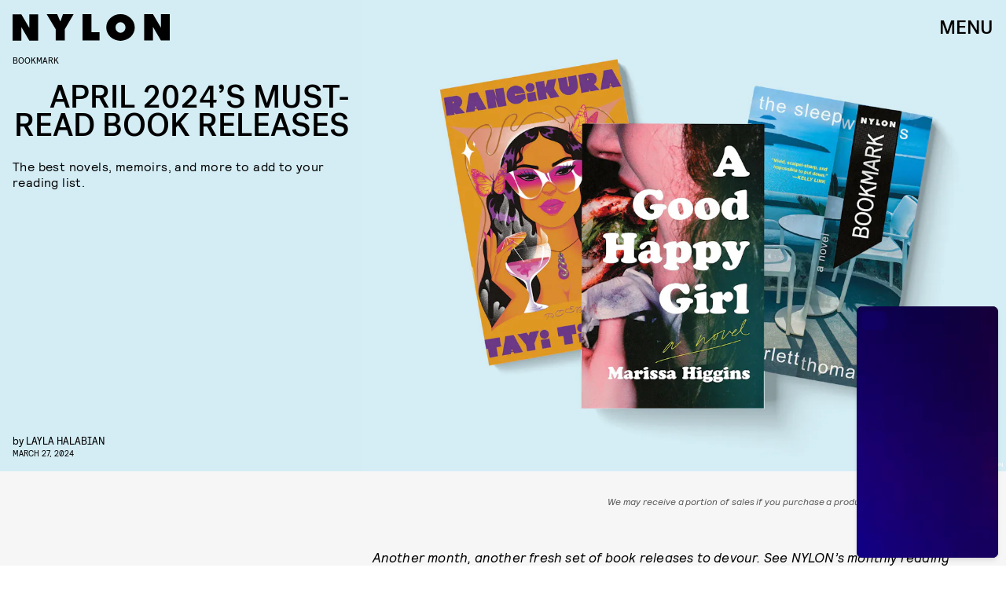

--- FILE ---
content_type: text/html; charset=utf-8
request_url: https://www.google.com/recaptcha/api2/aframe
body_size: 259
content:
<!DOCTYPE HTML><html><head><meta http-equiv="content-type" content="text/html; charset=UTF-8"></head><body><script nonce="xghtMEELjKn1Zh6x7VJvUQ">/** Anti-fraud and anti-abuse applications only. See google.com/recaptcha */ try{var clients={'sodar':'https://pagead2.googlesyndication.com/pagead/sodar?'};window.addEventListener("message",function(a){try{if(a.source===window.parent){var b=JSON.parse(a.data);var c=clients[b['id']];if(c){var d=document.createElement('img');d.src=c+b['params']+'&rc='+(localStorage.getItem("rc::a")?sessionStorage.getItem("rc::b"):"");window.document.body.appendChild(d);sessionStorage.setItem("rc::e",parseInt(sessionStorage.getItem("rc::e")||0)+1);localStorage.setItem("rc::h",'1762980549002');}}}catch(b){}});window.parent.postMessage("_grecaptcha_ready", "*");}catch(b){}</script></body></html>

--- FILE ---
content_type: image/svg+xml
request_url: https://cdn2.bustle.com/2025/nylon/tape_b-80d71c228a.svg
body_size: 786
content:
<svg width="461" height="80" viewBox="0 0 461 80" fill="none" xmlns="http://www.w3.org/2000/svg" preserveAspectRatio="none"><path d="M1.972 76.507c.392-.873.716-1.776.972-2.699.393-.809.93-1.54 1.583-2.159 1.8-1.943 2.375-3.023 2.34-4.067a2.627 2.627 0 0 1 .863-1.655c.936-.972.936-1.008.684-2.771s-.216-1.98.755-4.426a8.17 8.17 0 0 0 .972-4.75 7.197 7.197 0 0 1 .792-4.427 13.529 13.529 0 0 1 1.871-3.131 2.447 2.447 0 0 1 2.123-1.08c.612 0 1.152 0 1.116-.324-.036-.324.252-.288.576-.324a.755.755 0 0 0 .72-.503c0-.324.395-.396.971-.324.576.072 1.368-.468 1.08-1.98-.288-1.511 0-1.295.936-2.663a7.449 7.449 0 0 0 1.979-4.822 52.58 52.58 0 0 0-1.584-8.061c-.467-1.584-.54-2.195-.323-2.843a5.938 5.938 0 0 0 0-2.951 12.237 12.237 0 0 1-.252-3.599c.252-1.98 0-3.095-1.98-5.722-1.979-2.627-1.907-3.599-.971-4.282A46.1 46.1 0 0 1 28.17 5.468h92.595l19.002-.252h10.544c1.763 0 9.861 0 22.456-.288l13.459-1.331h6.334a37.396 37.396 0 0 1 7.558 0c1.198.082 2.4.082 3.598 0h23.14c9.357 0 20.549 0 29.726-.252l20.585-.576h19.901c2.843 0 5.758 0 6.477-.288a17.348 17.348 0 0 1 3.599 0c1.332 0 7.917 0 14.395-.216l17.31-.755h9.789c2.591 0 5.038-.252 5.038-.216 1.678.084 3.36.084 5.038 0h9.033c7.197 0 17.202-.252 17.67-.468a53.723 53.723 0 0 1 5.578-.216h45.2c4.606 0 9.501 0 10.796.216l3.347.396c1.44 0 1.691.468 1.583 1.979a29.765 29.765 0 0 1-.791 3.923c-.792 3.13-.756 3.958.216 5.794a19.596 19.596 0 0 1 1.403 3.598 20.943 20.943 0 0 0 1.692 3.383c1.727 3.203 2.087 8.925 1.079 17.994a18.741 18.741 0 0 0 .252 6.046c.66 2.246.571 4.646-.252 6.837a7.926 7.926 0 0 0-.288 4.21l.216 3.132 2.088 3.599a11.202 11.202 0 0 1 2.375 6.19 10.152 10.152 0 0 1-.936 6.945l-.756.936-5.146.288c-2.807 0-6.981.251-9.321.216-6.873 0-24.219 0-30.841.251-13.459.324-20.765.468-24.471.432h-19.002a23.964 23.964 0 0 0-6.549.54 2.953 2.953 0 0 1-1.872.18h-8.565c-4.138 0-9.105.252-11.084.216H298.22c-7.665 0-15.798.18-23.787.396h-12.092c-2.591 0-9.249 0-14.719.216-9.717.36-12.596.395-22.636.216H194.972c-4.801.17-9.609.039-14.395-.396a54.571 54.571 0 0 0-8.205 0l-7.485.216h-30.733l-6.118.611H99.642c-2.123 0-5.398 0-12.848.252H22.773c-9.285 0-15.367 0-18.498.252-3.886.252-3.85.288-2.303-3.383v.216z" fill="#F2E9D8"/></svg>

--- FILE ---
content_type: application/javascript
request_url: https://cdn2.bustle.com/2025/nylon/ListiclePage-1a44421bcd.js
body_size: 9920
content:
(globalThis.webpackChunk=globalThis.webpackChunk||[]).push([[255],{199:(e,t,r)=>{r.d(t,{A:()=>be});var o=r(7724),n=r(9339),a=r(5589),i=r(3769),l=r(1922),c=r(5547),s=r(5241),p=r(5365);const d={onDeck:"jIS",sponsoredAdExpanded:"lKt",emailSignup:"TnP",sectionHeader:"sfN",reelsSection:"G9M"};var u=Object.defineProperty,b=Object.getOwnPropertySymbols,m=Object.prototype.hasOwnProperty,f=Object.prototype.propertyIsEnumerable,y=(e,t,r)=>t in e?u(e,t,{enumerable:!0,configurable:!0,writable:!0,value:r}):e[t]=r,O=(e,t)=>{for(var r in t||(t={}))m.call(t,r)&&y(e,r,t[r]);if(b)for(var r of b(t))f.call(t,r)&&y(e,r,t[r]);return e},g=(e,t)=>{var r={};for(var o in e)m.call(e,o)&&t.indexOf(o)<0&&(r[o]=e[o]);if(null!=e&&b)for(var o of b(e))t.indexOf(o)<0&&f.call(e,o)&&(r[o]=e[o]);return r};const v={"🂠":{action:"d1",circulationOrderId:"d2",contentId:"d3",contentIds:"d4",itemIndex:"m1"}};function A(e){const{className:t,crossSiteRelated:r,onDeckItems:a,ref:u,related:b,style:m={},theme:f}=e,{relatedContent:y,emailSignup:v}=a||{},A=v||{},{Component:P,headerText:j}=A,w=g(A,["Component","headerText"]),S=[...(null==b?void 0:b.nodes)||[],...(null==r?void 0:r.nodes)||[]],C=S.length>0,D=(0,l.G6)(c.LZ),z=v&&!(0,s.Jd)()&&(0,l.G6)(c.Xt),Y=C&&!D&&!z,[I,N]=(0,n.J0)(!1);return(0,o.Y)("aside",{className:(0,p.A)(m.onDeck,t,d.onDeck,I&&d.sponsoredAdExpanded,I&&m.sponsoredAdExpanded),ref:u,children:(0,o.FD)("div",{children:[(0,o.FD)("div",{className:(0,p.A)(m.section,m.emailSignup,d.emailSignup),style:z?{display:"block"}:void 0,children:[j&&(0,o.Y)("div",{className:(0,p.A)(d.sectionHeader,m.sectionHeader,m.sectionHeaderEmail),children:j}),P&&(0,o.Y)(P,O({theme:f},w))]}),Y&&(0,o.Y)(h,{config:y,relatedContent:S,style:m,theme:f}),D&&(0,o.FD)("div",{className:(0,p.A)(d.reelsSection,m.section,m.reelsSection),children:[(0,o.Y)("div",{className:(0,p.A)(d.sectionHeader,m.sectionHeader),children:"Suggested Reels"}),(0,o.Y)(i.A,{onSponsoredAdExpanded:N,variant:"inline"})]}),e.children]})})}function h(e){var t;const{config:r,relatedContent:i,style:l,theme:c}=e,{Component:s,headerText:d}=r||{},u=null==(t=i.map((e=>e.id)))?void 0:t.join(),b=(0,n.li)(null),m=(0,a.z)({eventMap:v,element:b,contextData:{contentIds:u}});return(0,o.FD)("div",{className:(0,p.A)(l.section,l.relatedContentSection),ref:b,children:[(0,o.Y)("div",{className:l.sectionHeader,children:d}),s&&(0,o.Y)(s,{relatedContent:i,sendEvent:m,theme:c})]})}var P=r(9252),j=r(1895),w=r(844);const S={relatedContent:"bVd",item:"zZ_",externalLogo:"H60"};var C=r(8326);function D(e){const{className:t,EyebrowComponent:r,fallbackUrl:n,forceHideAuthors:a,loading:i,PostMetaComponent:l,relatedContent:c,needsSpacing:s=!0,omitTimeElement:d,sendEvent:u,size:b,showTime:m=!0,style:f={}}=e;return(0,o.Y)("div",{className:(0,p.A)(f.relatedContent,t,i&&f.loading,S.relatedContent),children:null==c?void 0:c.map(((e,t)=>{var c;const{authorConnection:y,id:O,metaImage:g,path:v,publishedAt:A,showAuthors:h,title:D,vertical:z}=e,Y=e.site,{teaser:I}=e,{header:N}=e,{primaryMedia:k}=e,M=null==(c=null==N?void 0:N.card)?void 0:c.image,{image:E,title:T}=I||{},x=E||M||k||g,{description:F,focalpoint:L,url:W}=x||{},B=L?{"fp-x":L[0],"fp-y":L[1]}:void 0,{nodes:U}=y||{},{name:X}=z||{},H=v?"a":"div",R=P.A.wwwHost!==Y.url,_=v&&(R?`${Y.url}${v}`:v),K=h&&!a&&U&&!R;return(0,o.FD)(H,{className:(0,p.A)(f.item,S.item),href:_,onClick:()=>u({action:"Tap",contentId:O,itemIndex:t}),children:[l&&(0,o.Y)(l,{category:X,className:f.meta,node:e,omitTimeElement:d,time:m&&A}),(0,o.Y)("div",{className:f.imageContainer,children:(0,o.Y)(j.A,{alt:F||"",needsSpacing:s,params:B,size:b,src:W||(i?void 0:n)})}),(0,o.FD)("div",{className:f.content,children:[!R&&r&&(0,o.Y)(r,{node:e}),(0,o.Y)("div",{className:f.title,children:T||D}),K&&(0,o.FD)("div",{className:f.author,children:[(0,o.Y)("span",{children:"By "}),(0,w.wJ)(U.map((e=>(0,o.Y)("span",{className:f.authorName,children:e.name},e.path))))]}),R&&(0,o.Y)(C.A,{url:_,className:(0,p.A)(S.externalLogo,f.externalLogo)})]})]},O)}))})}const z={relatedContent:"FZb",item:"vok",content:"Msl",eyebrow:"Dwf",title:"D-3",loading:"tTZ",externalLogo:"Nsq"};var Y=Object.defineProperty,I=Object.defineProperties,N=Object.getOwnPropertyDescriptors,k=Object.getOwnPropertySymbols,M=Object.prototype.hasOwnProperty,E=Object.prototype.propertyIsEnumerable,T=(e,t,r)=>t in e?Y(e,t,{enumerable:!0,configurable:!0,writable:!0,value:r}):e[t]=r,x=(e,t)=>{for(var r in t||(t={}))M.call(t,r)&&T(e,r,t[r]);if(k)for(var r of k(t))E.call(t,r)&&T(e,r,t[r]);return e},F=(e,t)=>I(e,N(t));const L="https://imgix.bustle.com/nylon/18507419/origin.png";function W(e){const{node:t}=e,{eyebrow:r,vertical:n}=t||{},{text:a,visible:i}=r||{},{name:l}=n||{};return(0,o.Y)("div",{className:z.eyebrow,children:i?a:l})}function B(e){return(0,o.Y)(D,F(x({},e),{EyebrowComponent:W,fallbackUrl:L,forceHideAuthors:!0,size:[179,136],style:z}))}var U=r(8355),X=r(1450),H=r(3735),R=Object.defineProperty,_=Object.defineProperties,K=Object.getOwnPropertyDescriptors,V=Object.getOwnPropertySymbols,J=Object.prototype.hasOwnProperty,Q=Object.prototype.propertyIsEnumerable,Z=(e,t,r)=>t in e?R(e,t,{enumerable:!0,configurable:!0,writable:!0,value:r}):e[t]=r,q=(e,t)=>{for(var r in t||(t={}))J.call(t,r)&&Z(e,r,t[r]);if(V)for(var r of V(t))Q.call(t,r)&&Z(e,r,t[r]);return e},G=(e,t)=>_(e,K(t));function $(e){const{style:t={}}=e;return(0,o.Y)(X.A,G(q({},e),{ButtonComponent:U.A,errorMessage:"Oh Dear, your email isn’t valid",InputWrapper:({children:e})=>(0,o.Y)(H.A,{type:"tapeB",className:t.tape,children:e}),placeholder:"enter email",style:t,successMessage:"Congrats! Check your email to get started."}))}const ee={emailSignup:"BMP",inputFieldset:"wCn",tape:"DSW",callout:"oHL",email:"VU5",optionalNewsletters:"Rp5",optionalNewsletter:"i5n",submit:"qgj",terms:"g-0",captcha:"uxm"};function te(e){const[t,r]=(0,n.J0)(),[a,i]=(0,n.J0)(!1);return(0,o.FD)("div",{className:ee.emailSignup,children:[(0,o.Y)("div",{className:ee.callout,children:t||"Style + Culture, delivered straight to your inbox."}),!a&&(0,o.Y)($,{onMessage:r,onSignup:()=>{var t;i(!0),null==(t=e.onSignup)||t.call(e)},source:"OnDeck",style:ee})]})}var re=r(2486);const oe={onDeck:"fX2",section:"lqj",slideIn:"ohH",sectionHeader:"z3b",card:"sr3"};var ne=Object.defineProperty,ae=Object.defineProperties,ie=Object.getOwnPropertyDescriptors,le=Object.getOwnPropertySymbols,ce=Object.prototype.hasOwnProperty,se=Object.prototype.propertyIsEnumerable,pe=(e,t,r)=>t in e?ne(e,t,{enumerable:!0,configurable:!0,writable:!0,value:r}):e[t]=r,de=(e,t)=>{for(var r in t||(t={}))ce.call(t,r)&&pe(e,r,t[r]);if(le)for(var r of le(t))se.call(t,r)&&pe(e,r,t[r]);return e},ue=(e,t)=>ae(e,ie(t));function be(e){const{related:t}=e,{nodes:r}=t||{};return(0,o.Y)(A,ue(de({},e),{relatedContent:r,style:oe,CardComponent:re.A,onDeckItems:{relatedContent:{Component:B,headerText:"NEXT UP"},emailSignup:{Component:te}}}))}},368:(e,t,r)=>{r.d(t,{A:()=>C});var o=r(7724),n=r(9339),a=r(6018),i=r(5999),l=r(6949),c=r(7647),s=r(2973),p=r(4288),d=r(1555);const u={card:"WPq",titleArea:"pdB",description:"E3A",productWrapper:"wpT",products:"rJ3",product:"mLA",carouselButton:"A4o",carouselButtonLeft:"fYB",carouselButtonRight:"u0x",marker:"vBK"};var b=r(5365);function m(e){const{collectionItems:t,leftMarkerVisible:r,rightMarkerVisible:n,siteStyle:a={}}=e;return(0,o.FD)(o.FK,{children:[(0,o.Y)("button",{onClick:()=>{var r;null==(r=e.onBack)||r.call(e),t.current.scrollLeft-=392},disabled:!r,className:(0,b.A)(u.carouselButton,a.carouselButton,u.carouselButtonLeft),title:"Previous page",tabIndex:-1}),(0,o.Y)("button",{onClick:()=>{var r;null==(r=e.onForward)||r.call(e),t.current.scrollLeft+=392},disabled:!n,className:(0,b.A)(u.carouselButton,a.carouselButton,u.carouselButtonRight),title:"Next page",tabIndex:-1})]})}function f(e){const{card:t,zoneId:r,siteStyle:f={},CardComponent:y}=e,{fields:O,variant:g}=t||{},{title:v,description:A}=O||{},[h,P]=(0,n.J0)(!1),[j,w]=(0,n.J0)(!0),S=(0,n.li)(null),C=(0,n.li)(null),D=(0,n.li)(null),z=e.useInfiniteFeed||i.A,{FeedBoundary:Y,items:I}=z({card:t,horizontalScroll:!0,id:r}),[N,k]=(0,n.J0)([]),M=N.concat(I||[]),{trackCardEvent:E,elementRef:T}=(0,p.W$)();return(0,a.B4)(S,{container:D,onEnter:()=>P(!1),onExit:()=>P(!0)}),(0,a.B4)(C,{container:D,onEnter:()=>w(!1),onExit:()=>w(!0)}),(0,o.FD)("div",{ref:T,className:(0,b.A)(u.card,f.card),children:[(v||A)&&(0,o.FD)("div",{className:(0,b.A)(u.titleArea,f.titleArea),children:[v&&(0,o.Y)("div",{className:f.displayTitle,children:(0,o.Y)(s.Ay,{mobiledocs:v})}),A&&(0,o.Y)(l.A,{className:(0,b.A)(u.description,f.description),mobiledocs:A})]}),(0,o.Y)(m,{onForward:e=>{null==E||E({action:"Tap",index:e,label:"Next"})},onBack:e=>{null==E||E({action:"Tap",index:e,label:"Previous"})},collectionItems:D,leftMarkerVisible:h,rightMarkerVisible:j,siteStyle:f}),(0,o.Y)("div",{className:(0,b.A)(u.productWrapper,f.productWrapper),children:(0,o.FD)("div",{className:(0,b.A)(u.products,f.products),ref:D,children:[(0,o.Y)("div",{className:u.marker,ref:S}),(0,o.Y)(d.A,{collectionSiblings:I,onAdFulfilled:k}),M.map(((e,t)=>{const{card:r,id:n}=e;return(0,o.Y)(c.A,{applyOwnTheme:!1,card:r,CardComponent:y,className:(0,b.A)(u.product,f.product),index:t,onClick:()=>null==E?void 0:E({action:"Tap",label:"Product"}),parentVariant:g,zoneId:n},n)})),Y&&(0,o.Y)(Y,{}),(0,o.Y)("div",{className:u.marker,ref:C})]})})]})}const y={card:"Nub",displayTitle:"Zhx",description:"VaX",productWrapper:"mTb",carouselButton:"ugN"};var O=Object.defineProperty,g=Object.defineProperties,v=Object.getOwnPropertyDescriptors,A=Object.getOwnPropertySymbols,h=Object.prototype.hasOwnProperty,P=Object.prototype.propertyIsEnumerable,j=(e,t,r)=>t in e?O(e,t,{enumerable:!0,configurable:!0,writable:!0,value:r}):e[t]=r,w=(e,t)=>{for(var r in t||(t={}))h.call(t,r)&&j(e,r,t[r]);if(A)for(var r of A(t))P.call(t,r)&&j(e,r,t[r]);return e},S=(e,t)=>g(e,v(t));function C(e){return(0,o.Y)(f,S(w({},e),{siteStyle:y}))}},443:(e,t,r)=>{r.d(t,{A:()=>i});var o=r(7724);const n={rail:"rhF"};var a=r(5365);function i(e){const{className:t,model:r,OnDeck:i,ref:l,theme:c}=e,{crossSiteRelated:s,id:p,related:d}=r||{};return i?(0,o.Y)(i,{className:(0,a.A)(n.rail,t),contentId:p,crossSiteRelated:s,related:d,ref:l,theme:c}):null}},476:(e,t,r)=>{r.d(t,{A:()=>p});var o=r(7724),n=r(4604),a=r(3313),i=r(2973),l=r(9795);const c={meta:"QVH",withMeta:"PDc",inFeature:"jU-",metaContainer:"R2i",eyebrowWrapper:"gm_",eyebrow:"WDi",title:"Ihh",summary:"s5g",cardMeta:"eOK",parent:"CwG"};var s=r(5365);function p(e){const{card:t,eyebrow:r,model:p,showSponsor:d,isHeader:u}=e,{text:b,visible:m}=r||{},{sponsored:f,id:y,__typename:O,teaser:g}=p||{},{title:v,summary:A}=g||{},{type:h}=t||{},P=!["headline","icon"].includes(h),j=u?"h1":"div";return(0,o.Y)("div",{className:(0,s.A)(c.meta,"FeatureCardPage"===O&&c.inFeature,P&&c.withMeta),children:P&&(0,o.FD)("div",{className:c.metaContainer,children:[(r||d)&&(0,o.FD)("div",{className:c.eyebrowWrapper,children:[r&&b&&m&&(0,o.Y)("p",{className:c.eyebrow,children:b}),f&&(0,o.Y)(a.A,{modelID:y})]}),v&&(0,o.Y)(j,{className:c.title,children:v}),A&&!(0,l.Im)(A)&&(0,o.Y)("p",{className:c.summary,children:(0,o.Y)(i.tr,{mobiledocs:A})}),(0,o.Y)(n.A,{className:c.cardMeta,model:p})]})})}},2455:(e,t,r)=>{r.d(t,{A:()=>f});var o=r(7724),n=r(4970);const a={cardParagraph:"i6L",imageWrapper:"ud3",cardMetaContainer:"YQS",cardMeta:"ri3",titleEyebrowWrapper:"Kra",sponsorHolder:"hqQ",animationContainer:"AiJ",cardText:"qYu",cardSource:"nc3",mediaAttribution:"LSn",fontSizeMobileXSmall:"TjE",fontSizeMobileSmall:"PFF",fontSizeMobileRegular:"_KO",fontSizeMobileLarge:"jAl",fontSizeMobileXLarge:"zji",meta:"BM1",fontSizeDesktopXSmall:"K-c",fontSizeDesktopSmall:"iHK",fontSizeDesktopRegular:"rEX",fontSizeDesktopLarge:"cpK",fontSizeDesktopXLarge:"H3j"};var i=Object.defineProperty,l=Object.defineProperties,c=Object.getOwnPropertyDescriptors,s=Object.getOwnPropertySymbols,p=Object.prototype.hasOwnProperty,d=Object.prototype.propertyIsEnumerable,u=(e,t,r)=>t in e?i(e,t,{enumerable:!0,configurable:!0,writable:!0,value:r}):e[t]=r,b=(e,t)=>{for(var r in t||(t={}))p.call(t,r)&&u(e,r,t[r]);if(s)for(var r of s(t))d.call(t,r)&&u(e,r,t[r]);return e},m=(e,t)=>l(e,c(t));function f(e){const{isFull:t}=e,r=t?[414,400]:[414,324],i=t?[1024,500]:[1024,400],l=t?[1200,1500]:[1200,1200];return(0,o.Y)(n.A,m(b({},e),{sizeDesktopUp:l,sizeTabletUp:i,size:r,style:a,customDarken:!0}))}},2486:(e,t,r)=>{r.d(t,{A:()=>ae});var o=r(7724),n=r(8149),a=r(9467),i=r(4409),l=r(2525),c=r(9709),s=r(5460),p=r(9273),d=r(3899),u=r(3560),b=r(5485),m=r(2512),f=r(470),y=r(7522),O=r(7028),g=r(6758),v=r(2096),A=r(7872),h=r(1863),P=r(5002),j=r(2978),w=r(5668),S=r(9023),C=r(2455),D=r(4582),z=r(5543),Y=r(6871),I=r(9932),N=r(6483),k=r(7135),M=r(924),E=r(3192),T=r(3589),x=r(7503);const F={cardProductCollection:"_QN",products:"dpJ"};var L=Object.defineProperty,W=Object.defineProperties,B=Object.getOwnPropertyDescriptors,U=Object.getOwnPropertySymbols,X=Object.prototype.hasOwnProperty,H=Object.prototype.propertyIsEnumerable,R=(e,t,r)=>t in e?L(e,t,{enumerable:!0,configurable:!0,writable:!0,value:r}):e[t]=r,_=r(8945),K=r(368),V=r(6073),J=r(248),Q=Object.defineProperty,Z=Object.defineProperties,q=Object.getOwnPropertyDescriptors,G=Object.getOwnPropertySymbols,$=Object.prototype.hasOwnProperty,ee=Object.prototype.propertyIsEnumerable,te=(e,t,r)=>t in e?Q(e,t,{enumerable:!0,configurable:!0,writable:!0,value:r}):e[t]=r,re=(e,t)=>{for(var r in t||(t={}))$.call(t,r)&&te(e,r,t[r]);if(G)for(var r of G(t))ee.call(t,r)&&te(e,r,t[r]);return e},oe=(e,t)=>Z(e,q(t));const ne={gallery:{skew:a.A,tape:i.A,natural2Up:l.A,runway:c.A},headline:{alternating:s.A,overlay:p.A,rightAlignedSplit:d.A,right_aligned_split:d.A},icon:{overlay:u.A,center:b.A},insiderProfile:{carousel:m.A,grid:f.A,list:y.A},jwplayer:{default:O.A},media:{fullBleed:g.A,natural:v.A,inset:A.A,insider:h.A},newsletter:{split:P.A},oembed:{posterized:j.A,textured:w.A,unadorned:S.A},paragraph:{allCapsSplit:C.A,leadingImage:D.A,split:z.A,credits:Y.A},person:{split:I.A,overlayName:N.A},product:{compact:k.A,simple:M.A,affiliate:E.A},productCollection:{grid2Up:T.A,gridAffiliate:function(e){return(0,o.Y)(x.A,(t=((e,t)=>{for(var r in t||(t={}))X.call(t,r)&&R(e,r,t[r]);if(U)for(var r of U(t))H.call(t,r)&&R(e,r,t[r]);return e})({},e),W(t,B({style:F}))));var t},runway:_.A,runwayAffiliate:K.A},quote:{insetImage:V.A,wrapped:J.A}};function ae(e){return(0,o.Y)(n.A,oe(re({},e),{CardComponents:ne,inCardPage:!0}))}},2525:(e,t,r)=>{r.d(t,{A:()=>f});var o=r(7724),n=r(6973);const a={mobiledocCard:"QYV",cardMeta:"dnN",galleryItems:"uT7",galleryItem:"FDO",cardMedia:"jWP",bundleItem:"E5g",caption:"MO9"};var i=Object.defineProperty,l=Object.defineProperties,c=Object.getOwnPropertyDescriptors,s=Object.getOwnPropertySymbols,p=Object.prototype.hasOwnProperty,d=Object.prototype.propertyIsEnumerable,u=(e,t,r)=>t in e?i(e,t,{enumerable:!0,configurable:!0,writable:!0,value:r}):e[t]=r,b=(e,t)=>{for(var r in t||(t={}))p.call(t,r)&&u(e,r,t[r]);if(s)for(var r of s(t))d.call(t,r)&&u(e,r,t[r]);return e},m=(e,t)=>l(e,c(t));function f(e){return(0,o.Y)(n.A,m(b({},e),{style:a,size:[374],sizeTabletUp:[500],sizeDesktopUp:[650],needsSpacing:!0}))}},3560:(e,t,r)=>{r.d(t,{A:()=>f});var o=r(7724),n=r(9505);const a={cardIcon:"e3y",full:"bNI",cardText:"H_u",controlSpacing:"t0v",cardTitle:"Ddb",cardDescription:"CNY",meta:"aQ-",imageWrapper:"r_z",cardMedia:"SYf",media:"sFP",icon:"bY2",imageAttribution:"w98",fontSizeMobileXSmall:"p85",fontSizeMobileSmall:"pKM",fontSizeMobileRegular:"tP4",fontSizeMobileLarge:"qEt",fontSizeMobileXLarge:"jLA",cardMeta:"WCC",titleEyebrowWrapper:"lPl",descriptionWrapper:"FoC",fontSizeDesktopXSmall:"zUE",fontSizeDesktopSmall:"WkQ",fontSizeDesktopRegular:"BL2",fontSizeDesktopLarge:"PxF",fontSizeDesktopXLarge:"QzI"};var i=Object.defineProperty,l=Object.defineProperties,c=Object.getOwnPropertyDescriptors,s=Object.getOwnPropertySymbols,p=Object.prototype.hasOwnProperty,d=Object.prototype.propertyIsEnumerable,u=(e,t,r)=>t in e?i(e,t,{enumerable:!0,configurable:!0,writable:!0,value:r}):e[t]=r,b=(e,t)=>{for(var r in t||(t={}))p.call(t,r)&&u(e,r,t[r]);if(s)for(var r of s(t))d.call(t,r)&&u(e,r,t[r]);return e},m=(e,t)=>l(e,c(t));function f(e){return(0,o.Y)(n.A,m(b({},e),{size:[311],sizeTabletUp:[768],sizeDesktopUp:[1200],iconSize:[120],iconSizeTabletUp:[150],iconSizeDesktopUp:[200],style:a}))}},3899:(e,t,r)=>{r.d(t,{A:()=>f});var o=r(7724),n=r(9412);const a={cardHeadline:"CfR",full:"dsT",cardTextContainer:"_-P",cardMeta:"qoI",cardText:"ZKF",cardTitle:"doc",cardDeck:"y0Q",imageWrapper:"d0B",imageAttribution:"lOB",meta:"Q9a",fontSizeMobileXSmall:"rrZ",fontSizeMobileSmall:"lqb",fontSizeMobileRegular:"O2p",fontSizeMobileLarge:"gik",fontSizeMobileXLarge:"EOV",controlSpacing:"xwm",fontSizeDesktopXSmall:"p1m",fontSizeDesktopSmall:"Xz1",fontSizeDesktopRegular:"QZE",fontSizeDesktopLarge:"MgD",fontSizeDesktopXLarge:"c5A",inStory:"FfR"};var i=Object.defineProperty,l=Object.defineProperties,c=Object.getOwnPropertyDescriptors,s=Object.getOwnPropertySymbols,p=Object.prototype.hasOwnProperty,d=Object.prototype.propertyIsEnumerable,u=(e,t,r)=>t in e?i(e,t,{enumerable:!0,configurable:!0,writable:!0,value:r}):e[t]=r,b=(e,t)=>{for(var r in t||(t={}))p.call(t,r)&&u(e,r,t[r]);if(s)for(var r of s(t))d.call(t,r)&&u(e,r,t[r]);return e},m=(e,t)=>l(e,c(t));function f(e){const{isFull:t}=e,r=t?[414,300]:[414,259],i=t?[563,700]:[563,640],l=t?[1200,1300]:[1200,1e3];return(0,o.Y)(n.A,m(b({},e),{sizeTabletUp:i,sizeDesktopUp:l,size:r,style:a,customDarken:!0}))}},4409:(e,t,r)=>{r.d(t,{A:()=>f});var o=r(7724),n=r(6973);const a={galleryItems:"xb_",galleryItem:"KhK",cardMedia:"RkP",bundleItem:"aBv",caption:"iLI"};var i=Object.defineProperty,l=Object.defineProperties,c=Object.getOwnPropertyDescriptors,s=Object.getOwnPropertySymbols,p=Object.prototype.hasOwnProperty,d=Object.prototype.propertyIsEnumerable,u=(e,t,r)=>t in e?i(e,t,{enumerable:!0,configurable:!0,writable:!0,value:r}):e[t]=r,b=(e,t)=>{for(var r in t||(t={}))p.call(t,r)&&u(e,r,t[r]);if(s)for(var r of s(t))d.call(t,r)&&u(e,r,t[r]);return e},m=(e,t)=>l(e,c(t));function f(e){return(0,o.Y)(n.A,m(b({},e),{style:a,needsSpacing:!0}))}},4411:(e,t,r)=>{r.d(t,{A:()=>l});var o=r(7724);const n={parent:"wVh",title:"JVd",sponsored:"yKY"};var a=r(3735),i=r(5365);function l(e){const{parent:t,className:r}=e,{title:l,path:c,sponsored:s}=t||{};return(0,o.Y)(a.A,{className:(0,i.A)(n.parent,r),type:"tapeB",children:(0,o.FD)("a",{className:n.title,href:c,children:[s&&(0,o.Y)("div",{className:n.sponsored,children:"Sponsored"}),l]})})}},4447:(e,t,r)=>{r.d(t,{A:()=>ge});var o=r(7724),n=r(8149),a=r(5460),i=r(9273),l=r(3899),c=r(3560),s=r(5485),p=r(7647),d=r(6949),u=r(2973);const b={cardListItem:"QkD",cardTitle:"i7p",cardText:"rCy"};var m=r(5365),f=Object.defineProperty,y=Object.getOwnPropertySymbols,O=Object.prototype.hasOwnProperty,g=Object.prototype.propertyIsEnumerable,v=(e,t,r)=>t in e?f(e,t,{enumerable:!0,configurable:!0,writable:!0,value:r}):e[t]=r,A=(e,t)=>{for(var r in t||(t={}))O.call(t,r)&&v(e,r,t[r]);if(y)for(var r of y(t))g.call(t,r)&&v(e,r,t[r]);return e};function h(e){const{card:t,CardComponent:r,index:n,listStyle:a,style:i={},variant:l}=e,{fields:c,item:s}=t||{},{title:f,body:y}=c||{},O=a&&void 0!==n&&("sidesaddle"===l?(n+1).toString().padStart(2,"0"):(n+1).toString());return(0,o.FD)("div",{className:(0,m.A)(b.cardListItem,i.cardListItem),children:[(0,o.FD)("div",{className:i.titleItem,children:[(O||f)&&(0,o.FD)("h2",{className:(0,m.A)(b.cardTitle,i.cardTitle),children:[O&&(0,o.Y)("span",{className:i.number,children:O}),(0,o.Y)(u.Of,{mobiledocs:f})]}),s&&(0,o.Y)(p.A,A({cardContext:"listItemCard",card:s.card,CardComponent:r,className:i.cardZone,applyOwnTheme:!1,index:n,zoneId:s.id},{controls:!0,autoplay:!1,loop:!1,muted:!1}))]}),(0,o.Y)("div",{className:i.cardBody,children:y&&(0,o.Y)(d.A,{className:(0,m.A)(b.cardText,i.cardText),mobiledocs:y,style:b})})]})}const P={number:"EQr",cardTitle:"EGw",titleItem:"HOL",cardZone:"saO"};var j=Object.defineProperty,w=Object.defineProperties,S=Object.getOwnPropertyDescriptors,C=Object.getOwnPropertySymbols,D=Object.prototype.hasOwnProperty,z=Object.prototype.propertyIsEnumerable,Y=(e,t,r)=>t in e?j(e,t,{enumerable:!0,configurable:!0,writable:!0,value:r}):e[t]=r;const I={cardTitle:"XE2",number:"GTB",titleItem:"p9U"};var N=Object.defineProperty,k=Object.defineProperties,M=Object.getOwnPropertyDescriptors,E=Object.getOwnPropertySymbols,T=Object.prototype.hasOwnProperty,x=Object.prototype.propertyIsEnumerable,F=(e,t,r)=>t in e?N(e,t,{enumerable:!0,configurable:!0,writable:!0,value:r}):e[t]=r,L=r(2096),W=r(6758),B=r(2339),U=r(2978),X=r(5668),H=r(6329),R=r(6109),_=Object.defineProperty,K=Object.defineProperties,V=Object.getOwnPropertyDescriptors,J=Object.getOwnPropertySymbols,Q=Object.prototype.hasOwnProperty,Z=Object.prototype.propertyIsEnumerable,q=(e,t,r)=>t in e?_(e,t,{enumerable:!0,configurable:!0,writable:!0,value:r}):e[t]=r,G=r(2455),$=r(4582),ee=r(5543),te=r(9932),re=r(6483),oe=r(7135),ne=r(3192),ae=r(368),ie=r(6073),le=r(248),ce=Object.defineProperty,se=Object.defineProperties,pe=Object.getOwnPropertyDescriptors,de=Object.getOwnPropertySymbols,ue=Object.prototype.hasOwnProperty,be=Object.prototype.propertyIsEnumerable,me=(e,t,r)=>t in e?ce(e,t,{enumerable:!0,configurable:!0,writable:!0,value:r}):e[t]=r,fe=(e,t)=>{for(var r in t||(t={}))ue.call(t,r)&&me(e,r,t[r]);if(de)for(var r of de(t))be.call(t,r)&&me(e,r,t[r]);return e},ye=(e,t)=>se(e,pe(t));const Oe={headline:{alternating:a.A,overlay:i.A,rightAlignedSplit:l.A,right_aligned_split:l.A},icon:{overlay:c.A,center:s.A},listItem:{emphasizeTitle:function(e){return(0,o.Y)(h,(t=((e,t)=>{for(var r in t||(t={}))T.call(t,r)&&F(e,r,t[r]);if(E)for(var r of E(t))x.call(t,r)&&F(e,r,t[r]);return e})({},e),k(t,M({style:I}))));var t},sidesaddle:function(e){return(0,o.Y)(h,(t=((e,t)=>{for(var r in t||(t={}))D.call(t,r)&&Y(e,r,t[r]);if(C)for(var r of C(t))z.call(t,r)&&Y(e,r,t[r]);return e})({},e),w(t,S({style:P}))));var t}},media:{fullBleed:W.A,natural:L.A,unbounded:B.A},oembed:{posterized:U.A,textured:X.A,unbounded:function(e){return(0,o.Y)(H.A,(t=((e,t)=>{for(var r in t||(t={}))Q.call(t,r)&&q(e,r,t[r]);if(J)for(var r of J(t))Z.call(t,r)&&q(e,r,t[r]);return e})({},e),r={style:R.A},K(t,V(r))));var t,r}},paragraph:{allCapsSplit:G.A,leadingImage:$.A,split:ee.A},person:{split:te.A,overlayName:re.A},product:{compact:oe.A,affiliate:ne.A},productCollection:{runwayAffiliate:ae.A},quote:{insetImage:ie.A,wrapped:le.A}};function ge(e){return(0,o.Y)(n.A,ye(fe({},e),{CardComponents:Oe}))}},4942:(e,t,r)=>{r.d(t,{A:()=>y});var o=r(7724),n=r(9339),a=r(7661),i=r(5439),l=Object.defineProperty,c=Object.defineProperties,s=Object.getOwnPropertyDescriptors,p=Object.getOwnPropertySymbols,d=Object.prototype.hasOwnProperty,u=Object.prototype.propertyIsEnumerable,b=(e,t,r)=>t in e?l(e,t,{enumerable:!0,configurable:!0,writable:!0,value:r}):e[t]=r,m=(e,t)=>{for(var r in t||(t={}))d.call(t,r)&&b(e,r,t[r]);if(p)for(var r of p(t))u.call(t,r)&&b(e,r,t[r]);return e},f=(e,t)=>c(e,s(t));function y(e){const{CardComponent:t}=e,r=(0,n.hb)((e=>(0,o.Y)(i.A,f(m({},e),{CardComponent:t}))),[]);return(0,o.Y)(a.A,f(m({},e),{CardComponent:r}))}},5439:(e,t,r)=>{r.d(t,{A:()=>f});var o=r(7724),n=r(6109),a=r(5365),i=Object.defineProperty,l=Object.defineProperties,c=Object.getOwnPropertyDescriptors,s=Object.getOwnPropertySymbols,p=Object.prototype.hasOwnProperty,d=Object.prototype.propertyIsEnumerable,u=(e,t,r)=>t in e?i(e,t,{enumerable:!0,configurable:!0,writable:!0,value:r}):e[t]=r,b=(e,t)=>{for(var r in t||(t={}))p.call(t,r)&&u(e,r,t[r]);if(s)for(var r of s(t))d.call(t,r)&&u(e,r,t[r]);return e},m=(e,t)=>l(e,c(t));function f(e){const{card:t,CardComponent:r,contentWidth:i={},isPreview:l}=e,{media:c,oembed:s,type:p,variant:d}=t||{},{height:u,width:f}=c||{},{height:y,width:O}=s||{},g=(()=>{const{type:e,high:t}=c||{},{height:r,width:o}=t||{},i="Video"===e,l=i&&r>1.25*o;switch(p){case"jwplayer":case"oembed":return n.A.mobiledocEmbedCard;case"media":return(0,a.A)(!i&&n.A.mobiledocImageCard,i&&n.A.mobiledocVideoCard,l&&n.A.mobiledocVerticalVideoCard);case"product":return n.A.mobiledocProduct}})(),v=f||O,A=(u||y)/v||.75,{mobile:h,tabletUp:P,desktopUp:j}=i,w=j&&("gallery"===p||c&&"fullBleed"===d);return r&&(0,o.Y)(r,m(b(b({},e),{controls:!0,autoplay:!1,loop:!1,muted:!1}),{className:(0,a.A)(g,l&&n.A.cardPreview),maxWidth:"oembed"===p&&{maxWidth:v},needsSpacing:!0,ratio:A,size:[h,A*h],sizeTabletUp:[P,A*P],sizeDesktopUp:w&&[j,A*j]||!1,style:n.A}))}},5543:(e,t,r)=>{r.d(t,{A:()=>f});var o=r(7724),n=r(4970);const a={cardParagraph:"vPw",imageWrapper:"nem",cardMetaContainer:"vc7",cardMeta:"n5q",titleEyebrowWrapper:"qOF",sponsorHolder:"Stb",animationContainer:"cjI",mediaAttribution:"DtW",cardText:"gQX",fontSizeMobileXSmall:"Knf",fontSizeMobileSmall:"LU_",fontSizeMobileRegular:"i6g",fontSizeMobileLarge:"HUz",fontSizeMobileXLarge:"E4w",meta:"taf",fontSizeDesktopXSmall:"i2D",fontSizeDesktopSmall:"U-j",fontSizeDesktopRegular:"iaX",fontSizeDesktopLarge:"zZD",fontSizeDesktopXLarge:"lEi"};var i=Object.defineProperty,l=Object.defineProperties,c=Object.getOwnPropertyDescriptors,s=Object.getOwnPropertySymbols,p=Object.prototype.hasOwnProperty,d=Object.prototype.propertyIsEnumerable,u=(e,t,r)=>t in e?i(e,t,{enumerable:!0,configurable:!0,writable:!0,value:r}):e[t]=r,b=(e,t)=>{for(var r in t||(t={}))p.call(t,r)&&u(e,r,t[r]);if(s)for(var r of s(t))d.call(t,r)&&u(e,r,t[r]);return e},m=(e,t)=>l(e,c(t));function f(e){const{isFull:t}=e,r=t?[414,451]:[414,294],i=t?[1024,600]:[1024,400],l=t?[1024,1200]:[1024,1024];return(0,o.Y)(n.A,m(b({},e),{size:r,sizeTabletUp:i,sizeDesktopUp:l,style:a,customDarken:!0}))}},5668:(e,t,r)=>{r.d(t,{A:()=>m});var o=r(7724),n=r(6329),a=Object.defineProperty,i=Object.defineProperties,l=Object.getOwnPropertyDescriptors,c=Object.getOwnPropertySymbols,s=Object.prototype.hasOwnProperty,p=Object.prototype.propertyIsEnumerable,d=(e,t,r)=>t in e?a(e,t,{enumerable:!0,configurable:!0,writable:!0,value:r}):e[t]=r,u=(e,t)=>{for(var r in t||(t={}))s.call(t,r)&&d(e,r,t[r]);if(c)for(var r of c(t))p.call(t,r)&&d(e,r,t[r]);return e},b=(e,t)=>i(e,l(t));function m(e){return(0,o.Y)(n.A,b(u({},e),{className:e.className}))}},6073:(e,t,r)=>{r.d(t,{A:()=>f});var o=r(7724),n=r(9744);const a={cardQuote:"QkN",controlSpacing:"Z8A",cardMeta:"R_r",imageWrapper:"Vz_",media:"ESl",sponsorHolder:"RD5",cardQuoteContainer:"Gg8",cardText:"vS2",cardSource:"M8g",mediaAttribution:"ToH",meta:"GYK",fontSizeMobileXSmall:"c4B",fontSizeMobileSmall:"b-6",fontSizeMobileRegular:"hdY",fontSizeMobileLarge:"h64",fontSizeMobileXLarge:"ydI",categoryWrapper:"vEO",fontSizeDesktopXSmall:"aE9",fontSizeDesktopSmall:"WGG",fontSizeDesktopRegular:"tEg",fontSizeDesktopLarge:"lhK",fontSizeDesktopXLarge:"oLw"};var i=Object.defineProperty,l=Object.defineProperties,c=Object.getOwnPropertyDescriptors,s=Object.getOwnPropertySymbols,p=Object.prototype.hasOwnProperty,d=Object.prototype.propertyIsEnumerable,u=(e,t,r)=>t in e?i(e,t,{enumerable:!0,configurable:!0,writable:!0,value:r}):e[t]=r,b=(e,t)=>{for(var r in t||(t={}))p.call(t,r)&&u(e,r,t[r]);if(s)for(var r of s(t))d.call(t,r)&&u(e,r,t[r]);return e},m=(e,t)=>l(e,c(t));function f(e){return(0,o.Y)(n.A,m(b({},e),{size:[207,207],sizeTabletUp:[338,338],sizeDesktopUp:[250,250],needsSpacing:!0,style:a}))}},6826:(e,t,r)=>{r.r(t),r.d(t,{default:()=>X});var o=r(7724),n=r(4447),a=r(9339),i=r(7327),l=r(1654),c=r(9463),s=r(7647),p=r(443);const d={editing:"HLd"};var u=r(5365),b=r(1922),m=r(5547),f=r(9005),y=Object.defineProperty,O=Object.defineProperties,g=Object.getOwnPropertyDescriptors,v=Object.getOwnPropertySymbols,A=Object.prototype.hasOwnProperty,h=Object.prototype.propertyIsEnumerable,P=(e,t,r)=>t in e?y(e,t,{enumerable:!0,configurable:!0,writable:!0,value:r}):e[t]=r,j=(e,t)=>{for(var r in t||(t={}))A.call(t,r)&&P(e,r,t[r]);if(v)for(var r of v(t))h.call(t,r)&&P(e,r,t[r]);return e},w=(e,t)=>O(e,g(t)),S=(e,t)=>{var r={};for(var o in e)A.call(e,o)&&t.indexOf(o)<0&&(r[o]=e[o]);if(null!=e&&v)for(var o of v(e))t.indexOf(o)<0&&h.call(e,o)&&(r[o]=e[o]);return r};function C(e){const t=e,{MobiledocComponent:r,editing:n,marker:a}=t,i=S(t,["MobiledocComponent","editing","marker"]),l=r&&(0,o.Y)(r,j({},i));return n?(0,o.FD)("div",{className:d.editing,children:[a,l]}):l}function D(e){var t;const{Card:r,contentWidth:n,editing:y,MetaComponent:O,mobiledocClass:g,MobiledocComponent:v,model:A,ParentComponent:h,RelatedTags:P,FirstPublishedAt:S,theme:D,pageIndex:z=0,style:Y={}}=e,{__typename:I,authorConnection:N,categoryConnection:k,firstPublishedAt:M,header:E,id:T,intro:x,introZones:F,list:L=[],listStyle:W,outro:B,parent:U,publishedAt:X,sponsored:H,url:R,eyebrow:_,teaser:K,renderAffiliateDisclosure:V}=A||{},{card:J,id:Q}=E||{},Z=(0,b.G6)(m.WC),q=null==(t=null==N?void 0:N.edges)?void 0:t.map((e=>e.node)),{nodes:G}=k||{},{title:$,summary:ee}=K||{},{className:te,style:re}=(0,l.vA)(D,`page-${T}`),oe=0===z,ne=(null==L?void 0:L.length)||0,ae=(0,i.A)({count:ne+3,editing:y}),ie=(0,a.li)(null),le=(0,a.li)(null);return(0,a.Nf)((()=>{const{pageIndex:t}=e;c.Ay.injectAdsIntoModel({isProductRecsExperimentActive:Z,modelID:T,modelIndex:t,modelElement:ie.current,onDeckElement:le.current,style:Y})}),[]),(0,o.FD)("article",{className:(0,u.A)(Y.cardPage,te),children:[re&&(0,o.Y)("style",{children:re}),(0,o.Y)(s.A,{applyOwnTheme:!1,card:J,CardComponent:r,cardContext:"cardPage",className:(0,u.A)(y&&d.editing),lazy:!1,model:A,pageType:I,showShare:!0,showSponsor:H,isFirstCardOnPage:oe,isHeader:!0,zoneId:Q,children:ae[0]}),O&&(0,o.Y)(O,{authors:q,className:Y.meta,firstPublishedAt:M,time:X,eyebrow:_,title:$,summary:ee,card:J,model:A,isHeader:!0}),(U&&h||V)&&(0,o.FD)("div",{className:(0,u.A)(Y.preContent,U&&Y.hasParent),children:[U&&h&&(0,o.Y)(h,{parent:U}),V&&(0,o.Y)("div",{className:Y.affiliateDisclosure,children:"We may receive a portion of sales if you purchase a product through a link in this article."})]}),(0,o.Y)("div",{className:Y.content,children:(0,o.FD)("div",{className:(0,u.A)(g,Y.body),"data-adroot":!0,ref:ie,children:[Z&&(0,o.Y)(f.A,{CardComponent:r}),(0,o.Y)(C,{CardComponent:r,contentWidth:n,editing:y,marker:ae[1],MobiledocComponent:v,mobiledocs:x,pageType:I,style:d,vdomOnly:!0,zones:F}),L.map(((e,t)=>{const{card:a,id:i}=e;return(0,o.Y)(s.A,{applyOwnTheme:!1,card:a,Card:r,CardComponent:r,cardContext:"cardPage",className:(0,u.A)(Y.listItem,y&&d.editing),contentWidth:n,isHeader:!0,index:"countdown"===W?ne-1-t:t,listStyle:W,pageType:I,zoneId:i,children:ae[t+2]},i)})),(0,o.Y)(C,{CardComponent:r,contentWidth:n,editing:y,marker:ae[ne+2],MobiledocComponent:v,mobiledocs:B,pageType:I,style:d,vdomOnly:!0}),S&&(0,o.Y)(S,{model:A}),oe&&(0,o.Y)(p.A,w(j({},e),{className:Y.railOnDeck,ref:le}))]})}),P&&(0,o.Y)(P,{categories:G,url:R})]})}var z=r(199),Y=r(4942),I=r(476);const N={cardPage:"KTZ",content:"t9u",body:"NpE",listItem:"W0r",preContent:"h3w",affiliateDisclosure:"dKc",contentWrapper:"MyP",end:"N0T",railAd:"tJU",fullbleedAd:"BW4"};var k=r(6109),M=r(2749),E=r(7132),T=r(4411),x=Object.defineProperty,F=Object.getOwnPropertySymbols,L=Object.prototype.hasOwnProperty,W=Object.prototype.propertyIsEnumerable,B=(e,t,r)=>t in e?x(e,t,{enumerable:!0,configurable:!0,writable:!0,value:r}):e[t]=r,U=(e,t)=>{for(var r in t||(t={}))L.call(t,r)&&B(e,r,t[r]);if(F)for(var r of F(t))W.call(t,r)&&B(e,r,t[r]);return e};function X(e){var t,r;const a=(0,M.me)(null==(r=null==(t=null==e?void 0:e.model)?void 0:t.header)?void 0:r.card);return(0,o.Y)(D,U({Card:n.A,contentWidth:{mobile:414,tabletUp:760},mobiledocClass:k.A.mobiledoc,MobiledocComponent:Y.A,MetaComponent:I.A,OnDeck:z.A,FirstPublishedAt:E.A,style:N,theme:a,ParentComponent:T.A},e))}},6871:(e,t,r)=>{r.d(t,{A:()=>c});var o=r(7724),n=r(2778),a=r(6949);const i={cardParagraph:"Hvl",inFeature:"Qpa",cardText:"F2P",attribution:"BdA"};var l=r(5365);function c(e){const{card:t,inFeatureCardPage:r}=e,{fields:c}=t||{},{paragraph:s,attribution:p,attributionUrl:d}=c||{};return(0,o.FD)("div",{className:(0,l.A)(i.cardParagraph,r&&i.inFeature),children:[(0,o.Y)(a.A,{mobiledocs:s,className:i.cardText}),(0,o.Y)("p",{className:i.attribution,children:(0,o.Y)(n.A,{href:d,children:p})})]})}},7132:(e,t,r)=>{r.d(t,{A:()=>g});var o=r(7724),n=r(8213),a=r(1698),i=r(1759);function l(e){const{model:t,TimeComponent:r=n.A,usesTimeAgo:l}=e,{firstPublishedAt:c,publishedAt:s}=t||{},{hours:p}=(0,i.Ng)(c);let d="This article was originally published on";return l&&p<23&&(d=d.replace(" on","")),(0,a.m2)({firstPublishedAt:c,publishedAt:s})?(0,o.Y)("div",{className:e.className,children:(0,o.FD)("p",{children:[d," ",(0,o.Y)(r,{time:c})]})}):null}var c=r(9964),s=Object.defineProperty,p=Object.defineProperties,d=Object.getOwnPropertyDescriptors,u=Object.getOwnPropertySymbols,b=Object.prototype.hasOwnProperty,m=Object.prototype.propertyIsEnumerable,f=(e,t,r)=>t in e?s(e,t,{enumerable:!0,configurable:!0,writable:!0,value:r}):e[t]=r,y=(e,t)=>{for(var r in t||(t={}))b.call(t,r)&&f(e,r,t[r]);if(u)for(var r of u(t))m.call(t,r)&&f(e,r,t[r]);return e},O=(e,t)=>p(e,d(t));function g(e){return(0,o.Y)(l,O(y({},e),{TimeComponent:c.A,usesTimeAgo:!0}))}},7661:(e,t,r)=>{r.d(t,{A:()=>f});var o=r(7724),n=r(6949),a=r(6109),i=Object.defineProperty,l=Object.defineProperties,c=Object.getOwnPropertyDescriptors,s=Object.getOwnPropertySymbols,p=Object.prototype.hasOwnProperty,d=Object.prototype.propertyIsEnumerable,u=(e,t,r)=>t in e?i(e,t,{enumerable:!0,configurable:!0,writable:!0,value:r}):e[t]=r,b=(e,t)=>{for(var r in t||(t={}))p.call(t,r)&&u(e,r,t[r]);if(s)for(var r of s(t))d.call(t,r)&&u(e,r,t[r]);return e},m=(e,t)=>l(e,c(t));function f(e){return(0,o.Y)(n.A,m(b({},e),{classNames:a.A}))}},7872:(e,t,r)=>{r.d(t,{A:()=>y});var o=r(7724),n=r(9995);const a={cardMedia:"nbP",tape:"VBN"};var i=r(6109),l=Object.defineProperty,c=Object.defineProperties,s=Object.getOwnPropertyDescriptors,p=Object.getOwnPropertySymbols,d=Object.prototype.hasOwnProperty,u=Object.prototype.propertyIsEnumerable,b=(e,t,r)=>t in e?l(e,t,{enumerable:!0,configurable:!0,writable:!0,value:r}):e[t]=r,m=(e,t)=>{for(var r in t||(t={}))d.call(t,r)&&b(e,r,t[r]);if(p)for(var r of p(t))u.call(t,r)&&b(e,r,t[r]);return e},f=(e,t)=>c(e,s(t));function y(e){return(0,o.Y)(n.A,f(m({},e),{size:[268],sizeTabletUp:[388],needsSpacing:!0,style:m(m({},i.A),a)}))}},9005:(e,t,r)=>{r.d(t,{A:()=>j});var o=r(7724),n=r(1268),a=r(9252),i=r(9339),l=r(5282);const c="67b3ca1b0c33392eca941102ade376bb27e85516aa194677d6028c3ecd8a4526";var s=r(7647),p=r(9795),d=r(8478),u=r(8722),b=Object.defineProperty,m=Object.defineProperties,f=Object.getOwnPropertyDescriptors,y=Object.getOwnPropertySymbols,O=Object.prototype.hasOwnProperty,g=Object.prototype.propertyIsEnumerable,v=(e,t,r)=>t in e?b(e,t,{enumerable:!0,configurable:!0,writable:!0,value:r}):e[t]=r,A=(e,t)=>{for(var r in t||(t={}))O.call(t,r)&&v(e,r,t[r]);if(y)for(var r of y(t))g.call(t,r)&&v(e,r,t[r]);return e},h=(e,t)=>m(e,f(t)),P=(e,t,r)=>new Promise(((o,n)=>{var a=e=>{try{l(r.next(e))}catch(e){n(e)}},i=e=>{try{l(r.throw(e))}catch(e){n(e)}},l=e=>e.done?o(e.value):Promise.resolve(e.value).then(a,i);l((r=r.apply(e,t)).next())}));function j(e){const{CardComponent:t,className:r}=e,[p,b]=(0,i.J0)(!1),[m,f]=(0,i.J0)(),{currentModel:y}=(0,l.s9)(),{count:O,nodes:g}=m||{},v=null==y?void 0:y.id,A=(0,i.li)(null);return(0,i.vJ)((()=>{!function(){P(this,null,(function*(){const e=S(yield n.l.fetch(c,{site:a.A.site,pageId:v}));e&&(f(e),b(!0))}))}()}),[]),(0,i.vJ)((()=>{p&&(0,u.L)(A.current)}),[p]),p?(0,o.Y)(s.A,{zoneId:w.id,card:w,CardComponent:t,className:r,useInfiniteFeed:()=>(0,d.f4)({count:O,items:g,FeedQuery:c,variables:{pageId:v},horizontalScroll:!0,parseConnection:S,onFetch(){(0,u.L)(A.current)}}),ref:A}):null}const w={id:a.A.productRecsId,__typename:"ProductCollectionCard",type:"productCollection",variant:"runwayAffiliate",fields:{title:(0,p.vW)("Shop Our Favorites")}};function S(e){var t,r,o;const n=null==(r=null==(t=null==e?void 0:e.site)?void 0:t.page)?void 0:r.productRecommendations;if(null==(o=null==n?void 0:n.nodes)?void 0:o.length)return n.nodes=n.nodes.map((e=>h(A({},e),{card:h(A({},e.card),{__typename:"ProductCard",type:"product",variant:"affiliate"})}))),n}},9467:(e,t,r)=>{r.d(t,{A:()=>f});var o=r(7724),n=r(6973);const a={galleryItems:"dHL",galleryItem:"IVS",cardMedia:"S9D",bundleItem:"O4Y",caption:"nTC"};var i=Object.defineProperty,l=Object.defineProperties,c=Object.getOwnPropertyDescriptors,s=Object.getOwnPropertySymbols,p=Object.prototype.hasOwnProperty,d=Object.prototype.propertyIsEnumerable,u=(e,t,r)=>t in e?i(e,t,{enumerable:!0,configurable:!0,writable:!0,value:r}):e[t]=r,b=(e,t)=>{for(var r in t||(t={}))p.call(t,r)&&u(e,r,t[r]);if(s)for(var r of s(t))d.call(t,r)&&u(e,r,t[r]);return e},m=(e,t)=>l(e,c(t));function f(e){return(0,o.Y)(n.A,m(b({},e),{style:a,needsSpacing:!0}))}},9932:(e,t,r)=>{r.d(t,{A:()=>f});var o=r(7724),n=r(853);const a={cardPerson:"v1A",cardName:"udJ",tape:"OMh",cardMeta:"KxV",titleEyebrowWrapper:"lbZ",sponsorHolder:"Kme",meta:"i_2",imageWrapper:"UNQ",media:"P4q",imageAttribution:"E56",fontSizeMobileXSmall:"THJ",fontSizeMobileSmall:"LnR",fontSizeMobileRegular:"PqZ",fontSizeMobileLarge:"RZ7",fontSizeMobileXLarge:"bSX",fontSizeDesktopXSmall:"jFl",fontSizeDesktopSmall:"XZY",fontSizeDesktopRegular:"FAY",fontSizeDesktopLarge:"BJ6",fontSizeDesktopXLarge:"ESg"};var i=Object.defineProperty,l=Object.defineProperties,c=Object.getOwnPropertyDescriptors,s=Object.getOwnPropertySymbols,p=Object.prototype.hasOwnProperty,d=Object.prototype.propertyIsEnumerable,u=(e,t,r)=>t in e?i(e,t,{enumerable:!0,configurable:!0,writable:!0,value:r}):e[t]=r,b=(e,t)=>{for(var r in t||(t={}))p.call(t,r)&&u(e,r,t[r]);if(s)for(var r of s(t))d.call(t,r)&&u(e,r,t[r]);return e},m=(e,t)=>l(e,c(t));function f(e){return(0,o.Y)(n.A,m(b({},e),{size:[414,300],sizeTabletUp:[1024,512],sizeDesktopUp:[1100,1100],style:a,customDarken:!0}))}}}]);

--- FILE ---
content_type: application/javascript
request_url: https://cdn2.bustle.com/2025/nylon/Reels-ReelsFloating-38d43f0893.js
body_size: 4809
content:
(globalThis.webpackChunk=globalThis.webpackChunk||[]).push([[528],{3411:(e,n,t)=>{t.d(n,{A:()=>d});var r=t(9339),o=t(9463),l=t(1654),i=t(1472);function d(e){const{advance:n,index:t,ref:d}=e||{},[a,c]=(0,r.J0)(!1),[s,u]=(0,r.J0)(null),[p,v]=(0,r.J0)(!1),[m,A]=(0,r.J0)(!0),[h,f]=(0,r.J0)(!1),[y,x]=(0,r.J0)(!1),b=e=>{(null==d?void 0:d.current)&&(0,l.CJ)("aspectRatio",e,d.current)};(0,i.w)((()=>{g(),b(null)}),[t]);const g=()=>{v(!1),b(null),c(!1),u(null)};return{adActive:p,adIndex:s,landscape:a,onAdDone:g,onAdMounted:e=>{if(!e)return null==n?void 0:n();o.Ay.startImaAd(e).then((()=>v(!0))).catch((()=>null==n?void 0:n()))},onAdStart:e=>{const n=null==e?void 0:e.data,t=(null==n?void 0:n.vastMediaWidth)/(null==n?void 0:n.vastMediaHeight);isNaN(t)||(b(t),t>1&&c(!0))},onVideoEnd:()=>{h?null==n||n():u((s||0)+1)},onSponsoredAdDone:()=>{A(!1),x(!1)},onSponsoredAdLoaded:()=>{f(!0),x(!0)},onSponsoredAdMounted:e=>{if(!e)return A(!1);o.Ay.startImaAd(e).then((()=>A(!0))).catch((()=>A(!1)))},setAdActive:v,setAdIndex:u,sponsoredAdActive:m,sponsoredAdLoaded:h,sponsoredAdVisible:y}}},6367:(e,n,t)=>{t.d(n,{A:()=>Y});var r=t(7724),o=t(9339),l=t(2503),i=t(7455),d=t(3636),a=(e,n,t)=>new Promise(((r,o)=>{var l=e=>{try{d(t.next(e))}catch(e){o(e)}},i=e=>{try{d(t.throw(e))}catch(e){o(e)}},d=e=>e.done?r(e.value):Promise.resolve(e.value).then(l,i);d((t=t.apply(e,n)).next())})),c=t(9947),s=t(5282),u=t(3411),p=t(6018),v=t(1320),m=t(2778),A=t(9569);const h={container:"MLh",close:"dHT",reelsContainer:"oTe",reels:"xk0",reelOuter:"h5w",active:"aNi",reelInner:"xaE",video:"Mxd",activeVideo:"ta6",scrollMarker:"eS9",initialVolume:"hpB",title:"gQq",controlButton:"oWj",adActive:"fmh",center:"SSi",controls:"eeG",shareButton:"Mlg",adWrapper:"M8M",ad:"O_4",previous:"L4r",next:"v5s",volumeOn:"oXz",volumeOff:"pEG",reelAd:"DDN",sponsoredAdVisible:"iIY",reelAdSponsored:"eHV"};var f=t(5365),y=t(1472),x=Object.defineProperty,b=Object.defineProperties,g=Object.getOwnPropertyDescriptors,w=Object.getOwnPropertySymbols,P=Object.prototype.hasOwnProperty,E=Object.prototype.propertyIsEnumerable,N=(e,n,t)=>n in e?x(e,n,{enumerable:!0,configurable:!0,writable:!0,value:t}):e[n]=t,D=(e,n)=>{for(var t in n||(n={}))P.call(n,t)&&N(e,t,n[t]);if(w)for(var t of w(n))E.call(n,t)&&N(e,t,n[t]);return e},M=(e,n)=>b(e,g(n));function C(e){const{autoPlay:n,isActive:t,muted:o,onEnded:l,reel:d,title:a,videoRef:c}=e;return(0,r.Y)("div",{className:h.reelInner,children:(0,r.Y)("video",{autoPlay:n,className:(0,f.A)(h.video,t&&h.activeVideo),muted:o,onEnded:l,playsInline:!0,poster:(0,i.aM)(d),ref:c,src:(0,i.lT)(d),title:a})})}function O(e){const{currentIndexRef:n,index:t,onMajorityInViewport:l}=e,i=(0,o.li)(null);return(0,p.B4)(i,{onEnter:()=>{t!==n.current&&l(t)},onExit:()=>{}},[]),(0,r.Y)("div",{className:(0,f.A)(h.scrollMarker),ref:i})}function Y(e){const{close:n,FeedBoundary:t,fetchNextPage:p,initialIndex:x,isPage:b,onActive:g,orientation:w,startTime:P,style:E={}}=e,{currentModel:N}=(0,s.s9)(),Y=(0,o.li)(null),I=(0,o.li)(!1),S=(0,o.li)([]),k=(0,o.li)(null),L=(0,o.li)(!1),V=(0,o.li)([]),T=(0,o.li)(0),B=(0,o.li)(x),[J,R]=(0,o.J0)(x),[F,j]=(0,o.J0)(!1),[U,W]=(0,o.J0)(!1),[$,z]=(0,o.J0)(!1),[H,K]=(0,o.J0)(e.muted||!1),X=e.reels||[],q=X.length,_=X[J],G=e=>c.F.send("Reel",{pageId:null==N?void 0:N.id,action:e,videoUrl:null==X?void 0:X[J].videoUrl,orientation:w,timeSinceStart:Date.now()-P}),Q=()=>{b&&J===q-1||ne(J+1)},Z=()=>{b&&0===J||ne(J-1)},ee=()=>{I.current=!0,Q()};(0,o.vJ)((()=>{var e;let n;const t=()=>T.current=window.innerHeight,r=()=>{clearTimeout(n),L.current=!0,n=setTimeout((()=>L.current=!1),50)};t(),window.addEventListener("resize",t,{passive:!0}),null==(e=k.current)||e.addEventListener("scroll",r,{passive:!0});const o=(0,v.a)((()=>W(!0)));return 0!==x&&ne(x,"instant"),()=>{var e;window.removeEventListener("resize",t),null==(e=k.current)||e.removeEventListener("scroll",r),(0,v.b)(o)}}),[]);const ne=(e,n="smooth")=>{k.current&&!L.current&&k.current.scrollTo({behavior:n,top:T.current*e})},{adActive:te,adIndex:re,landscape:oe,onAdDone:le,onAdMounted:ie,onAdStart:de,onVideoEnd:ae,onSponsoredAdDone:ce,onSponsoredAdLoaded:se,onSponsoredAdMounted:ue,sponsoredAdActive:pe,sponsoredAdLoaded:ve,sponsoredAdVisible:me}=(0,u.A)({advance:ee,index:J,ref:Y}),Ae=b&&pe,he=e.sponsoredAdPlaying||Ae,fe=Ae||te||he;(0,y.w)((()=>{he||(null==p||p(),ye(J))}),[he]);const ye=e=>{S.current[e]=function(e){if(null==e?void 0:e.paused)return e.play()}(V.current[e])},xe=e=>{(function(e,n){return a(this,null,(function*(){if(e&&!e.paused)if(n)try{yield n,e.pause()}catch(e){}else e.pause()}))})(V.current[e],S.current[e]).finally((()=>S.current[e]=null))};(0,o.vJ)((()=>{const e=e=>{if(fe)return;const t=e.keyCode;t===d.jC?null==n||n(J):-1!==d.aT.indexOf(t)?(e.preventDefault(),Q()):-1!==d.QY.indexOf(t)&&(e.preventDefault(),Z())};return document.addEventListener("keydown",e),()=>document.removeEventListener("keydown",e)}),[J,fe,X]);const be=()=>{fe||(F||j(!0),K((e=>!e)),G(H?"Unmute":"Mute"))},ge=()=>{b&&!F?be():fe||($?ye(J):xe(J),z((e=>!e)))},we=e=>{fe||e===B.current||(((e,n)=>{var t;G(I.current?"Advance":n),R(e),B.current=e,t=e,fe||(ye(t),V.current.forEach(((e,n)=>{n!==t&&xe(n)}))),$&&z(!1),I.current=!1})(e,e>B.current?"Next":"Prev"),null==g||g(e))};return(0,r.FD)(m.A,M(D({},!b&&_&&{href:(0,i.e6)(X[J]),onClick:e=>e.preventDefault(),target:"_blank"}),{className:(0,f.A)(h.container,E.container,te&&h.adActive,oe&&h.landscape),Tag:"div",children:[n&&(0,r.Y)(A.A,{type:"collapse",onClick:e=>{e.preventDefault(),n(J)},className:h.close}),(0,r.FD)("div",{className:h.reelsContainer,ref:k,children:[(0,r.FD)("div",{className:(0,f.A)(h.reels,E.reels),children:[Ae&&(0,r.Y)("div",{className:(0,f.A)(h.reelOuter,h.reelAd,h.reelAdSponsored,me&&h.sponsoredAdVisible),children:(0,r.Y)("div",{className:h.reelInner,children:(0,r.Y)(l.kA,{adParentClassName:h.ad,onAdMounted:ue,onAdVideoEnd:ce,onAdVideoLoaded:se})})}),X.map(((e,n)=>{const t=n===J,{id:o,title:l}=e||{};return(0,r.FD)("div",{className:(0,f.A)(h.reelOuter,t&&h.active),onClick:t?ge:void 0,children:[!he&&U&&(0,r.Y)(O,{currentIndexRef:B,index:n,onMajorityInViewport:we}),(0,r.Y)(C,{autoPlay:!fe&&t&&!$,isActive:t,muted:H,onEnded:ae,reel:e,title:l,style:h,videoRef:e=>V.current[n]=e}),b&&!F&&(0,r.Y)("button",{className:(0,f.A)(h.controlButton,h.initialVolume,h.volumeOff),disabled:fe,onClick:be,title:"Unmute"})]},o)})),!pe&&t&&(0,r.Y)(t,{})]}),!pe&&b&&X[J].title&&(0,r.Y)("div",{className:h.title,children:X[J].title}),(0,r.FD)("div",{className:h.controls,children:[(0,r.Y)("button",{className:(0,f.A)(h.controlButton,h.previous),disabled:fe||0===J,onClick:Z,title:"Previous"}),(0,r.Y)("button",{className:(0,f.A)(h.controlButton,H?h.volumeOff:h.volumeOn),disabled:fe,onClick:be,title:H?"Unmute":"Mute"}),(0,r.Y)("button",{className:(0,f.A)(h.controlButton,h.next),disabled:fe||J===X.length-1,onClick:Q,title:"Next"})]}),(0,r.Y)("button",{className:(0,f.A)(h.controlButton,h.shareButton),disabled:fe,onClick:()=>{if(!navigator.share||fe)return;const e=X[J],n=(0,i.e6)(e),t=new URL(`${location.origin}${n}`);t.searchParams.append("utm_source","share");try{navigator.share({title:e.title,url:t.href})}catch(e){}},title:"Share"})]}),null!=re&&!ve&&(0,r.Y)("div",{className:h.adWrapper,ref:Y,children:(0,r.Y)(l.z4,{adParentClassName:h.ad,onAdMounted:ie,onAdVideoStart:de,onAdVideoEnd:()=>{le(),ee()}},re)})]}))}},7455:(e,n,t)=>{function r(e){return e.videoUrl+"?video-generate=thumbnail&video-thumbnail-time=0"}function o(e){return`/reels/${e.id}`}function l(e){return e.videoUrl+"?fm=mp4"}t.d(n,{aM:()=>r,e6:()=>o,lT:()=>l})},8632:(e,n,t)=>{t.d(n,{A:()=>y});var r=t(7724),o=t(9339),l=t(7243);function i(e){const{to:n,toBody:t,children:r}=e,i="undefined"!=typeof document,d=()=>i&&n?document.getElementById(n):null,[a,c]=(0,o.J0)((()=>d()));return(0,o.vJ)((()=>{if(a)return;const e=d();if(e)c(e);else if(t){const e=document.createElement("div");document.body.append(e),c(e)}}),[]),i?a&&(0,l.d5)(r,a):r}var d=t(6367);const a={container:"FOi",reels:"rga",fadeIn:"grD"};var c=Object.defineProperty,s=Object.defineProperties,u=Object.getOwnPropertyDescriptors,p=Object.getOwnPropertySymbols,v=Object.prototype.hasOwnProperty,m=Object.prototype.propertyIsEnumerable,A=(e,n,t)=>n in e?c(e,n,{enumerable:!0,configurable:!0,writable:!0,value:t}):e[n]=t,h=(e,n)=>{for(var t in n||(n={}))v.call(n,t)&&A(e,t,n[t]);if(p)for(var t of p(n))m.call(n,t)&&A(e,t,n[t]);return e},f=(e,n)=>s(e,u(n));function y(e){return(0,r.Y)(i,{toBody:!0,children:(0,r.Y)(d.A,f(h({},e),{orientation:"Expanded",style:a}))})}},9569:(e,n,t)=>{t.d(n,{A:()=>a});var r=t(7724),o=t(5365);const l={button:"uWA",close:"J1F",expand:"ZqE",collapse:"DKi"},i={expand:"Expand",collapse:"Collapse",close:"Dismiss"},d={expand:l.expand,collapse:l.collapse,close:l.close};function a(e){const{type:n,className:t,onClick:a}=e;return(0,r.Y)("button",{title:i[n],className:(0,o.A)(t,l.button,d[n]),onClick:a})}},9717:(e,n,t)=>{t.r(n),t.d(n,{default:()=>m});var r=t(7724),o=t(9339),l=t(8632),i=t(5282),d=t(9947),a=t(3411),c=t(2503),s=t(9569),u=t(7455);const p={container:"SA1",landscape:"POF",reel:"SPg",popIn:"C7G",hidden:"ev6",shrinkOut:"yUR",reelInner:"CFh",button:"JAw",collapsedTab:"ei_",slideInLeft:"Peh",snapping:"ZKd",reelAd:"TAz",sponsoredAdVisible:"Byo",ad:"q1V",expandedSponsoredAd:"gdK"};var v=t(5365);function m(e){const{reels:n}=e,t=(0,o.li)(null),m=(0,o.li)(null),A=(0,o.li)(null),h=(0,o.li)("PIP Bottom Right"),f=(0,o.li)({x:0,y:0}),y=(0,o.li)(!1),x=(0,o.li)(!1),b=(0,o.li)(Date.now()),g=(0,o.li)(!1),[w,P]=(0,o.J0)(!1),[E,N]=(0,o.J0)(!1),[D,M]=(0,o.J0)(0),{currentModel:C}=(0,i.s9)(),O=n[D],Y=e=>d.F.send("Reel",{pageId:null==C?void 0:C.id,action:e,videoUrl:O.videoUrl,orientation:h.current,timeSinceStart:Date.now()-b.current});(0,o.vJ)((function(){Y("Render"),b.current=Date.now();const e=e=>{if(!y.current)return;x.current=!0;const n=e.clientX-f.current.x,t=e.clientY-f.current.y;S(n,t)},n=()=>{y.current&&(y.current=!1,setTimeout((()=>{x.current=!1,k()}),1))};return document.addEventListener("mousemove",e),document.addEventListener("mouseup",n),addEventListener("route.willExit",I),()=>{document.removeEventListener("mousemove",e),document.removeEventListener("mouseup",n),removeEventListener("route.willExit",I)}}),[]);const I=e=>{e.detail.transition!==i.h1.Replace&&V()},S=(e,n)=>{if(!m.current||g.current)return;const t=m.current.getBoundingClientRect(),r=Math.min(window.innerWidth-t.width-10,Math.max(0,e)+10),o=Math.min(window.innerHeight-t.height-10,Math.max(0,n)+10);m.current.style.left=`${r}px`,m.current.style.top=`${o}px`},k=()=>{if(!m.current||g.current)return;const e=window.innerWidth,n=window.innerHeight,t=m.current.getBoundingClientRect(),r=[{name:"PIP Top Left",x:10,y:10},{name:"PIP Top Right",x:e-t.width-10,y:10},{name:"PIP Bottom Right",x:e-t.width-10,y:n-t.height-10},{name:"PIP Bottom Left",x:10,y:n-t.height-10}],o=r.map((e=>Math.sqrt(Math.pow(e.x-t.left,2)+Math.pow(e.y-t.top,2)))),l=Math.min(...o),i=r[o.indexOf(l)];m.current&&!g.current&&(m.current.classList.add(p.snapping),m.current.style.left=`${i.x}px`,m.current.style.top=`${i.y}px`,h.current=i.name,setTimeout((()=>{m.current&&!g.current&&(m.current.classList.remove(p.snapping),10===i.x?(m.current.style.left="10px",m.current.style.right="auto"):(m.current.style.right="10px",m.current.style.left="auto"),10===i.y?(m.current.style.top="10px",m.current.style.bottom="auto"):(m.current.style.bottom="10px",m.current.style.top="auto"))}),300))},L=e=>{var n;e.preventDefault(),e.stopPropagation(),x.current||(g.current=!0,N(!0),null==(n=A.current)||n.pause(),Y("Expand"))},V=e=>{null==e||e.preventDefault(),null==e||e.stopPropagation(),P(!0),K(!1),X(null),Y("Close")},T=()=>{M((D+1)%n.length),Y("Advance")},{adActive:B,adIndex:J,landscape:R,onAdDone:F,onAdMounted:j,onAdStart:U,onVideoEnd:W,onSponsoredAdDone:$,onSponsoredAdLoaded:z,onSponsoredAdMounted:H,setAdActive:K,setAdIndex:X,sponsoredAdActive:q,sponsoredAdLoaded:_,sponsoredAdVisible:G}=(0,a.A)({advance:T,index:D,ref:m});return(0,r.FD)(r.FK,{children:[(0,r.FD)("div",{className:(0,v.A)(p.container,R&&p.landscape),ref:t,children:[E&&(0,r.Y)(l.A,{close:e=>{var n;g.current=!1,N(!1),M(e),null==(n=A.current)||n.play(),Y("Collapse")},initialIndex:D,reels:n,sponsoredAdPlaying:q,startTime:b.current}),(!E||q)&&(0,r.FD)("a",{className:(0,v.A)(p.reel,w&&p.hidden,E&&p.expandedSponsoredAd),href:(0,u.e6)(O),onMouseDown:e=>{!m.current||B||g.current||(y.current=!0,f.current={x:e.clientX-m.current.getBoundingClientRect().left,y:e.clientY-m.current.getBoundingClientRect().top},e.preventDefault())},onTouchStart:e=>{if(!m.current||g.current)return;const n=e.touches[0];f.current={x:n.clientX-m.current.getBoundingClientRect().left,y:n.clientY-m.current.getBoundingClientRect().top},y.current=!1},onTouchMove:e=>{if(g.current)return;e.preventDefault();const n=e.touches[0];y.current||(y.current=!0),x.current=!0;const t=n.clientX-f.current.x,r=n.clientY-f.current.y;S(t,r)},onTouchEnd:()=>{y.current&&!g.current&&(y.current=!1,setTimeout((()=>{x.current=!1,k()}),1))},onClick:B||q?e=>e.preventDefault():L,ref:m,children:[!w&&(0,r.FD)("div",{className:p.reelInner,children:[q&&(0,r.Y)("div",{className:(0,v.A)(p.reelAd,G&&p.sponsoredAdVisible),children:(0,r.Y)(c.kA,{onAdMounted:H,onAdVideoLoaded:z,onAdVideoEnd:$,adParentClassName:p.ad})}),!B&&!q&&(0,r.Y)("video",{src:(0,u.lT)(O),muted:!0,playsInline:!0,autoPlay:!0,onEnded:W,title:O.title}),null!=J&&!_&&(0,r.Y)(c.z4,{onAdMounted:j,onAdVideoStart:U,onAdVideoEnd:()=>{F(),T()},adParentClassName:p.ad},J)]}),!E&&(0,r.FD)(r.FK,{children:[(0,r.Y)(s.A,{type:"expand",className:p.button,onClick:L}),(0,r.Y)(s.A,{type:"close",className:p.button,onClick:V})]})]})]}),w&&(0,r.Y)("button",{className:p.collapsedTab,onClick:()=>{T(),P(!1),Y("Open")},title:"Open"})]})}},9947:(e,n,t)=>{t.d(n,{F:()=>r});const r=new(t(9095).A)({Reel:{videoUrl:"d1",action:"d2",orientation:"d3",timeSinceStart:"m1"}})}}]);